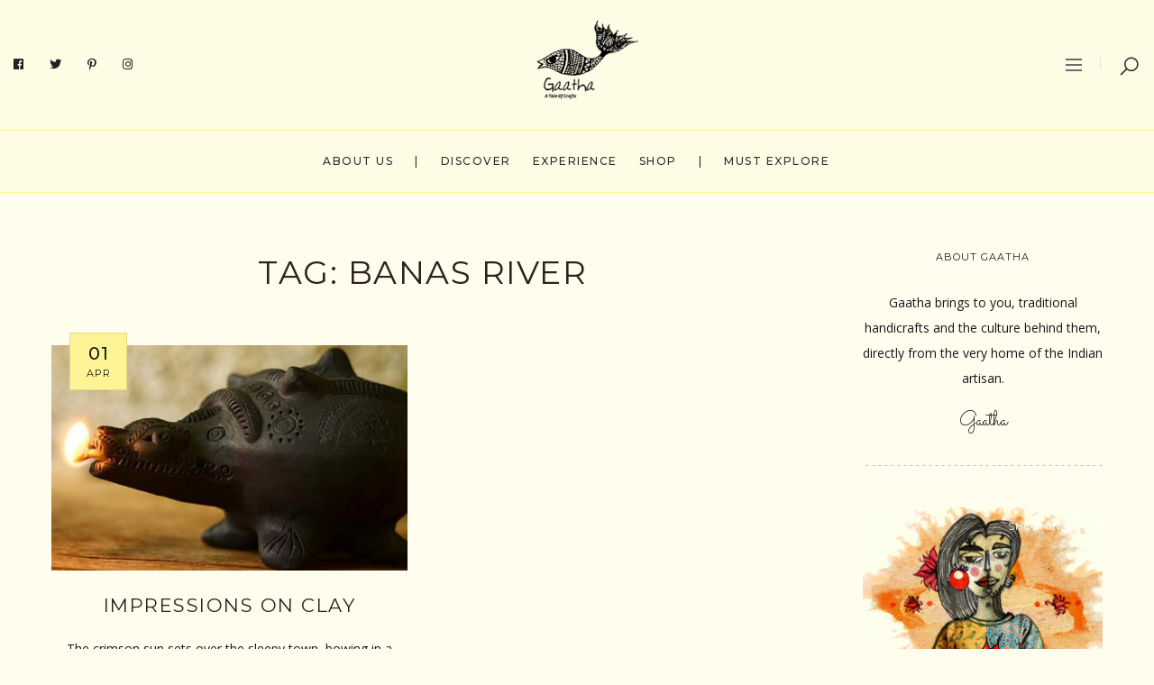

--- FILE ---
content_type: text/html; charset=utf-8
request_url: https://www.google.com/recaptcha/api2/aframe
body_size: 266
content:
<!DOCTYPE HTML><html><head><meta http-equiv="content-type" content="text/html; charset=UTF-8"></head><body><script nonce="h6hLsD_45HGUMsuk7tverQ">/** Anti-fraud and anti-abuse applications only. See google.com/recaptcha */ try{var clients={'sodar':'https://pagead2.googlesyndication.com/pagead/sodar?'};window.addEventListener("message",function(a){try{if(a.source===window.parent){var b=JSON.parse(a.data);var c=clients[b['id']];if(c){var d=document.createElement('img');d.src=c+b['params']+'&rc='+(localStorage.getItem("rc::a")?sessionStorage.getItem("rc::b"):"");window.document.body.appendChild(d);sessionStorage.setItem("rc::e",parseInt(sessionStorage.getItem("rc::e")||0)+1);localStorage.setItem("rc::h",'1768752891192');}}}catch(b){}});window.parent.postMessage("_grecaptcha_ready", "*");}catch(b){}</script></body></html>